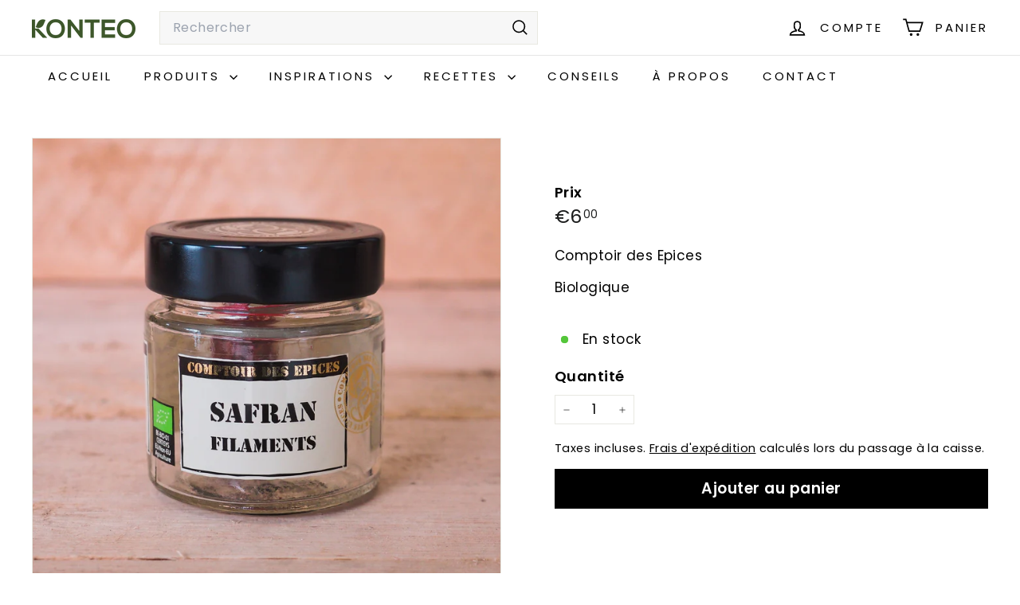

--- FILE ---
content_type: text/javascript
request_url: https://www.konteo.bio/cdn/shop/t/13/assets/gift-card-recipient-form.js?v=25114532869471163621732917700
body_size: -117
content:
import{EVENTS}from"@archetype-themes/utils/events";class GiftCardRecipientForm extends HTMLElement{constructor(){super(),this.checkboxInput=this.querySelector(".recipient-form__checkbox"),this.emailInput=this.querySelector(".recipient-form__email"),this.nameInput=this.querySelector(".recipient-form__name"),this.messageInput=this.querySelector(".recipient-form__message"),this.dateInput=this.querySelector(".recipient-form__date"),this.addEventListener("change",()=>this.onChange()),this.recipientFields=this.querySelector(".recipient-fields"),this.checkboxInput.addEventListener("change",()=>{this.recipientFields.style.display=this.checkboxInput.checked?"block":"none"})}connectedCallback(){this.abortController=new AbortController,document.addEventListener(EVENTS.ajaxProductError,event=>{event.target.querySelector('[name="id"]').value===this.dataset.productVariantId&&this.displayErrorMessage(event.detail.errorMessage)},{signal:this.abortController.signal}),document.addEventListener(EVENTS.ajaxProductAdded,event=>{event.target.querySelector('[name="id"]').value===this.dataset.productVariantId&&(this.clearInputFields(),this.clearErrorMessage())},{signal:this.abortController.signal})}disconnectedCallback(){this.abortController.abort()}onChange(){this.checkboxInput.checked||(this.clearInputFields(),this.clearErrorMessage())}clearInputFields(){for(const element of this.querySelectorAll(".field__input"))element.value=""}displayErrorMessage(body){if(this.clearErrorMessage(),body)return Object.entries(body).forEach(([key,value])=>{const inputElement=this[`${key}Input`];inputElement&&(inputElement.setAttribute("aria-invalid",!0),inputElement.classList.add("field__input--error"))})}clearErrorMessage(){for(const inputElement of this.querySelectorAll(".field__input"))inputElement.setAttribute("aria-invalid",!1),inputElement.removeAttribute("aria-describedby"),inputElement.classList.remove("field__input--error")}}customElements.define("gift-card-recipient-form",GiftCardRecipientForm);
//# sourceMappingURL=/cdn/shop/t/13/assets/gift-card-recipient-form.js.map?v=25114532869471163621732917700


--- FILE ---
content_type: text/json
request_url: https://conf.config-security.com/model
body_size: 87
content:
{"title":"recommendation AI model (keras)","structure":"release_id=0x4b:42:4f:3f:49:4f:26:6d:62:48:3a:25:59:4d:7e:24:79:2e:33:29:4c:36:49:75:4e:3b:73:33:6d;keras;oltquafk2z878nucdv2dul20vr9mzp65z5chwszcff0irzeb9d52ua5aehp7s6srn5odxqg3","weights":"../weights/4b424f3f.h5","biases":"../biases/4b424f3f.h5"}